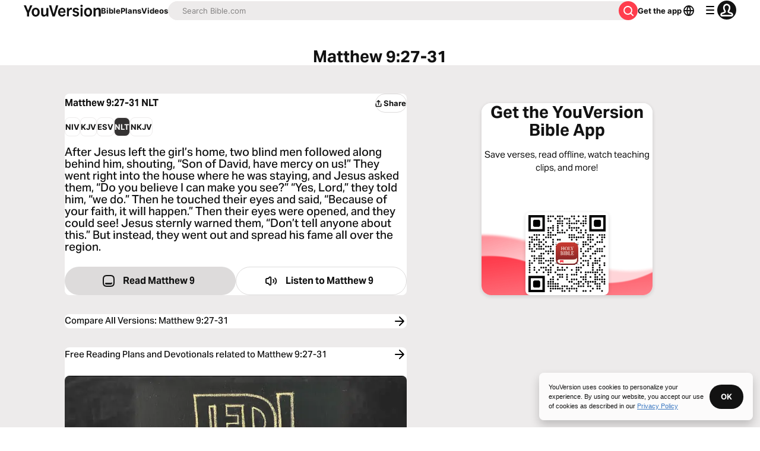

--- FILE ---
content_type: text/javascript; charset=utf-8
request_url: https://app.link/_r?sdk=web2.86.5&branch_key=key_live_jpmoQCKshT4dmEI1OZyuGmlmjffQNTlA&callback=branch_callback__0
body_size: 74
content:
/**/ typeof branch_callback__0 === 'function' && branch_callback__0("1541949468284620354");